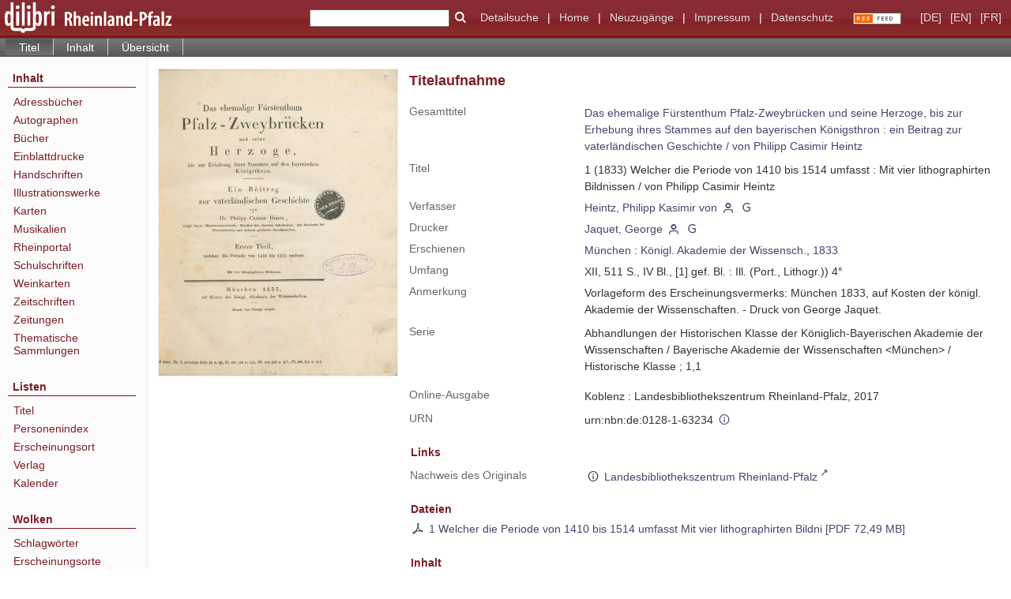

--- FILE ---
content_type: text/html;charset=utf-8
request_url: https://www.dilibri.de/rlb/content/titleinfo/1806648
body_size: 5895
content:
<!DOCTYPE html>
<html lang="de"><head><title>Landesbibliothekszentrum Rheinland-Pfalz / Welcher die Periode von 1410 bis 1514 umfasst : Mit vier lithographirten Bildnissen</title><meta name="twitter:image" content="http://www.dilibri.de/rlb/download/webcache/304/1806658"><meta name="twitter:title" content="Das  ehemalige F&#252;rstenthum Pfalz-Zweybr&#252;cken und seine Herzoge, bis zur Erhebung ihres Stammes auf den bayerischen K&#246;nigsthron&#160;: ein Beitrag zur vaterl&#228;ndischen Geschichte. Welcher die Periode von 1410 bis 1514 umfasst : Mit vier lithographirten Bildnissen / von Philipp Casimir Heintz. M&#252;nchen : K&#246;nigl. Akademie der Wissensch., 1833-&#160;: 1(1833-) / von Philipp Casimir Heintz. M&#252;nchen : K&#246;nigl. Akademie der Wissensch., 1833"><meta property="og:site" content="Landesbibliothekszentrum Rheinland-Pfalz"><meta property="og:url" content="http://www.dilibri.de/rlb/1806648"><meta property="og:type" content="book"><meta property="og:title" content="1 (1833) Welcher die Periode von 1410 bis 1514 umfasst : Mit vier lithographirten Bildnissen / von Philipp Casimir Heintz"><meta property="og:author" content="Heintz, Philipp Kasimir von  "><meta property="book:release_date" content="1833"><meta property="og:image" content="http://www.dilibri.de/rlb/download/webcache/304/1806658"><meta property="og:image:width" content="304"><meta property="og:image:height" content="390"><meta http-equiv="Content-Type" content="xml; charset=UTF-8"><meta name="viewport" content="width = device-width, initial-scale = 1"><meta name="description" content="Landesbibliothekszentrum Rheinland-Pfalz. Das  ehemalige F&#252;rstenthum Pfalz-Zweybr&#252;cken und seine Herzoge, bis zur Erhebung ihres Stammes auf den bayerischen K&#246;nigsthron&#160;: ein Beitrag zur vaterl&#228;ndischen Geschichte. Welcher die Periode von 1410 bis 1514 umfasst : Mit vier lithographirten Bildnissen / von Philipp Casimir Heintz. M&#252;nchen : K&#246;nigl. Akademie der Wissensch., 1833-&#160;: 1(1833-) / von Philipp Casimir Heintz. M&#252;nchen : K&#246;nigl. Akademie der Wissensch., 1833"><meta lang="de" content=""><link rel="shortcut icon" href="/rlb/domainimage/favicon.ico" type="image/x-icon"><link rel="alternate" type="application/rss+xml" title="Landesbibliothekszentrum Rheinland-Pfalz" href="/rlb/rss"><link type="text/css" href="/css/dilibri-balancer_front2.rlb_content.css?6056933676007572638" rel="stylesheet"><script src="/thirdparty/jquery-3.6.0.min.js">&#160;</script><script defer src="/static/scripts/main.js">&#160;</script><script defer src="/static/scripts/common.js">&#160;</script><script defer src="/static/scripts/fulltext.js">&#160;</script><script>
		  var _paq = window._paq = window._paq || [];
		  /* tracker methods like "setCustomDimension" should be called before "trackPageView" */
		  _paq.push(['trackPageView']);
		  _paq.push(['enableLinkTracking']);
		  (function() {
			var u="https://analytics.lbz-rlp.de/";
			_paq.push(['setTrackerUrl', u+'matomo.php']);
			_paq.push(['setSiteId', '1']);
			var d=document, g=d.createElement('script'), s=d.getElementsByTagName('script')[0];
			g.async=true; g.src=u+'matomo.js'; s.parentNode.insertBefore(g,s);
		  })();
		</script><script defer src="/static/scripts/titleinfo.js">&#160;</script></head><body style="height:100%" class="bd-guest   bd-tableLayout  bd-r-dilibri bd-m- bd-rlb  bd-retro bd-content bd-portal bd-metadata bd-portal-titleinfo bd-metadata-titleinfo bd-content-titleinfo bd-content-titleinfo-1806648 bd-list-rows bd-book"><span style="display:none" id="meta"><var id="tree">&#160;<var id="timeout" value="3600" class=" sessionsys"> </var><var id="name" value="rlb" class=" domain"> </var><var id="relativeRootDomain" value="dilibri" class=" domain"> </var><var id="pathinfo" value="/rlb/content/titleinfo/1806648" class=" request"> </var><var id="fulldata" value="false" class=" domain"> </var><var id="search-linkDetailedsearchScope" value="root" class=" templating"> </var><var id="class" value="content" class=" request"> </var><var id="classtype" value="portal" class=" request"> </var><var id="tab" value="titleinfo" class=" request"> </var><var id="id" value="1806648" class=" request"> </var><var id="leftColToggled" value="false" class=" session"> </var><var id="facetFilterToggled" value="false" class=" session"> </var><var id="topheight" value="69" class=" session"> </var><var id="bottomheight" value="37" class=" session"> </var><var id="bodywidth" value="1000" class=" session"> </var><var id="centercolwidth" value="1060" class=" session"> </var><var id="middlerowheight" value="720" class=" session"> </var><var id="numberOfThumbs" value="20" class=" session"> </var><var id="clientwidth" value="1000" class=" session"> </var><var id="fullScreen" value="false" class=" session"> </var><var id="staticWidth" value="false" class=" session"> </var><var id="rightcolwidth" value="0" class=" session"> </var><var id="leftcolwidth" value="187" class=" session"> </var><var id="zoomwidth" value="600" class=" session"> </var><var id="mode" value="w" class=" session"> </var><var id="initialized" value="true" class=" session"> </var><var id="sizes" value="128,1200,2000,0,1000,304,1504,504,800" class=" webcache"> </var><var id="availableZoomLevels" value="304,504,800,1000,1504,2000" class=" webcache"> </var><var id="js-toggleMobileNavi" value="None" class=" templating"> </var><var id="fullscreen-fullzoomOnly" value="false" class=" templating"> </var><var id="css-mobileMin" value="992px" class=" templating"> </var><var id="tei-on" value="false" class=" templating"> </var><var id="search-alertIfEmpty" value="true" class=" templating"> </var><var id="search-quicksearchScope" value="root" class=" templating"> </var><var id="search-toggleListMinStructs" value="3" class=" templating"> </var><var id="search-highlightingColor" value="00808066" class=" templating"> </var><var id="layout-wrapperMargins" value="body" class=" templating"> </var><var id="layout-useMiddleContentDIV" value="false" class=" templating"> </var><var id="layout-navPortAboveMiddleContentDIV" value="false" class=" templating"> </var><var id="navPort-align" value="top" class=" templating"> </var><var id="navPort-searchTheBookInit" value="closed" class=" templating"> </var><var id="navPath-pageviewStructureResize" value="js" class=" templating"> </var><var id="layout-useLayout" value="tableLayout" class=" templating"> </var><var id="listNavigation-keepToggleState" value="false" class=" templating"> </var><var id="fullscreen-mode" value="None" class=" templating"> </var><var id="groups" value="guest" class=" user"> </var></var><var id="client" value="browser">&#160;</var><var id="guest" value="true">&#160;</var><var class="layout" id="colleft" value="titleinfo,">&#160;</var><var class="layout" id="colright" value="">&#160;</var></span><table cellpadding="0" cellspacing="0" id="cont"><tr id="rowTop"><td class="tdTop" id="tdTop"><a class="screenreaders" href="#leftParts">zum Hauptmen&#252;</a><a class="screenreaders" href="#centerParts">zum Inhalt</a><header role="banner" class=""><div id="defaultTop" class="wiki wiki-top defaultTop wiki-defaultTop defaultTop "><table cellpadding="0" cellspacing="0" class="topContent" id="topContent">
  <tr>
    <td id="bgLogoLeft"><a href="/"><img alt="logo dilibri" src="/rlb/domainimage/logoDilibri.gif" border="0"></a></td>
    <td id="topmenu">
      <form method="get" onsubmit="return alertIfEmpty()" name="searchBox" class="searchform" id="quickSearchform" action="/search/quick"><label class="screenreaders" for="quicksearch">Schnellsuche: </label><input type="text" id="quicksearch" name="query" class="quicksearch" onfocus="this.value=''" style="" value="" preset="" msg="Bitte mindestens einen Suchbegriff eingeben."><button type="submit" id="quicksearchSubmit" class=" button large edge slim flat noborder searchglass"><span class="hidden">OK</span></button></form>
      <a class="textlink   " id="searchexpert" href="/search"><span>Detailsuche</span></a>
      <span> | </span>
      <a id="linkHome" class="textlink " href="/" title="Home">Home</a>
      <span> | </span>
      <a id="newEntries" class="textlink" href="/nav/history">Neuzug&#228;nge</a>
      <span> | </span>
      <a id="linkImprint" class=" textlink" href="/doc/imprint">Impressum</a>
      <span> | </span>
      <a class="textlink" href="/wiki/privacy">Datenschutz</a>
      <a class="rss" href="/rss">
          <img alt="RSS Feed" src="/rlb/domainimage/rss.gif">
      </a>
      <span class="chooseLanguage langEls"><a class="uppercase sel"><abbr>[de]</abbr></a><a href="/action/changeLanguage?lang=en" class="uppercase "><abbr title="Sprache &#228;ndern: Englisch">[en]</abbr></a><a href="/action/changeLanguage?lang=fr" class="uppercase "><abbr title="Sprache &#228;ndern: Franz&#246;sisch">[fr]</abbr></a></span>
    </td>
  </tr>
</table></div><nav class="navPort   "><ul id="navPort" class="nav-inline navPort-metadata navPort-content-titleinfo"><li class="viewCtrl_sel  tab-titleinfo firstCtrl tab-metadata-titleinfo" id="tab-content-titleinfo"><span>Titel</span></li><li class="viewCtrl  tab-structure evenCtrl tab-content tab-metadata-structure" id="tab-content-structure"><a href="/rlb/content/structure/1806648">Inhalt</a></li><li class="viewCtrl  tab-thumbview tab-content tab-metadata-thumbview" id="tab-content-thumbview"><a href="/rlb/content/thumbview/1806658">&#220;bersicht</a></li><span style="font-size:0px">&#160;</span></ul></nav></header></td></tr><tr class="rowMiddle" id="rowMiddle"><td><table height="100%" cellpadding="0" cellspacing="0" id="middleContent"><tr><td id="colleft" class="colleft" style="height:100%"><a class="screenreaders" name="leftParts">&#160;</a><div id="leftContent"><nav role="navigation"><section><div id="firstClassificationLevel" class="menusection"><h4 class="menuheader" id=""><div>Inhalt</div></h4><div class="menubox menubox"><ul class="vl-nav nav"><li><a class="submenu first " href="/nav/classification/38937">Adressb&#252;cher</a></li><li><a class="submenu " href="/nav/classification/1920592">Autographen</a></li><li><a class="submenu " href="/nav/classification/28562">B&#252;cher</a></li><li><a class="submenu " href="/nav/classification/826941"><span>Einblattdrucke</span></a></li><li><a class="submenu " href="/nav/classification/991549"><span>Handschriften</span></a></li><li><a class="submenu " href="/nav/classification/28560">Illustrationswerke</a></li><li><a class="submenu " href="/nav/classification/31737">Karten</a></li><li><a class="submenu " href="/nav/classification/1206344">Musikalien</a></li><li><a class="submenu " href="/nav/classification/2427241">Rheinportal</a></li><li><a class="submenu " href="/nav/classification/28561">Schulschriften</a></li><li><a class="submenu " href="/nav/classification/1363213">Weinkarten</a></li><li><a class="submenu " href="/nav/classification/38938"><span>Zeitschriften</span></a></li><li><a class="submenu " href="/nav/classification/45594">Zeitungen</a></li><li><a class="submenu last " href="/nav/classification/1588222">Thematische Sammlungen</a></li></ul></div></div></section><section><div class="menusection menusection-selectIndex"><h4 class="menuheader" id="menuboxSelectIndexHeader"><div>Listen</div></h4><div class="menubox menubox" id="menuboxSelectIndexBox"><ul class="vl-nav nav"><li><a class="index-title " href="/nav/index/title">Titel</a></li><li><a class="index-name " href="/name/list">Personenindex</a></li><li><a class="index-place " href="/nav/index/place">Erscheinungsort</a></li><li><a class="index-printer-publisher " href="/nav/index/printer-publisher">Verlag</a></li><li><a class="index-date last" href="/date/list">Kalender</a></li></ul></div></div></section><section><div class="menusection menusection-clouds"><h4 class="menuheader" id="menuboxCloudsHeader"><div>Wolken</div></h4><div class="menubox menubox" id="menuboxCloudsBox"><ul class="vl-nav nav"><li><a class="cloud-keyword  first" href="/nav/cloud/keyword">Schlagw&#246;rter</a></li><li><a class="cloud-place " href="/nav/cloud/place">Erscheinungsorte</a></li><li><a class="cloud-name " href="/nav/cloud/name">Verfasser</a></li><li><a class="cloud-publisher " href="/nav/cloud/publisher">Verlage</a></li><li><a class="cloud-date  last" href="/nav/cloud/date">Jahre</a></li></ul></div></div></section></nav></div></td><td id="colmain" class="colmain" valign="top" style="height:100%"><main role="main"><img alt="" style="position:absolute;left:-9999px" id="cInfo" width="0" height="0"><div id="div-titleinfo" class="datacol  type_book"><table id="titleinfo" cellpadding="0" cellspacing="0" width="100%"><tr><td id="td-titleInfoImage"><div id="titleInfoImage" class=""><div class="wr"><a class="imgLink" href="/rlb/content/pageview/1806658"><img alt="Zur Seitenansicht" border="0" src="/rlb/image/largethumb/1806658" width="304" height="390"></a></div></div></td><td id="td-titleInfoMetadata"><table id="titleInfoMetadata" class="titleInfo" cellspacing="0" cellpadding="0"><tr><td colspan="2" class="tdMainheader" id="mainheaderTitleData"><h1 class="mainheader " id=""><div class="headertext"><div>Titelaufnahme</div></div></h1></td></tr><tr><td><ul class="nav"><tr id="mods_relatedItemHostTitleMBW"><td class="name mods_relatedItemTitle">Gesamttitel</td><td class="value mods_relatedItemTitle"><div class="valueDiv-3"><a href="/rlb/content/titleinfo/1807216">Das  ehemalige F&#252;rstenthum Pfalz-Zweybr&#252;cken und seine Herzoge, bis zur Erhebung ihres Stammes auf den bayerischen K&#246;nigsthron : ein Beitrag zur vaterl&#228;ndischen Geschichte / von Philipp Casimir Heintz</a></div></td></tr><tr id="mods_titleInfoTitleNotType"><td class="name title ">Titel</td><td class="value title "><div class="valueDiv"><span class="partInfo">1 (1833) </span><span class="mods-title">Welcher die Periode von 1410 bis 1514 umfasst : Mit vier lithographirten Bildnissen</span><span class="mods-resttitle"> / von Philipp Casimir Heintz<span class="mods-part"></span></span></div></td></tr><tr id="mods_name-roleTerm_Author"><td class="name mods_name">Verfasser</td><td class="value mods_name"><span class="mods-name"><a id="bib.personalName" class="personalName" href="/rlb/search?operation=searchRetrieve&amp;query=bib.personalName%3D%22Heintz%2C%20Philipp%20Kasimir%20von%22%20and%20vl.domain%3Ddilibri%20sortBy%20dc.title%2Fasc" title="Suche nach: Verfasser = Heintz, Philipp Kasimir von">Heintz, Philipp Kasimir von</a> <a href="/name/view/1917829" class="nidnLink viewId vlIcon person" title="zur Person"><span class="ln-ico ln-autor"></span></a> <a class="vlIcon" title="In der Gemeinsamen Normdatei der DNB nachschlagen" href="http://d-nb.info/gnd/116673729" target="_blank"><span class="ln-ico ln-dnb"></span></a></span> </td></tr><tr id="mods_name-roleTerm_Printer"><td class="name mods_name">Drucker</td><td class="value mods_name"><span class="mods-name"><a id="vl.printer-publisher" class="printer-publisher" href="/rlb/search?operation=searchRetrieve&amp;query=vl.printer-publisher%3D%22Jaquet%2C%20George%22%20and%20vl.domain%3Ddilibri%20sortBy%20dc.title%2Fasc" title="Suche nach: Verlag = Jaquet, George">Jaquet, George</a> <a href="/name/view/3863537" class="nidnLink viewId vlIcon person" title="zur Person"><span class="ln-ico ln-autor"></span></a> <a class="vlIcon" title="In der Gemeinsamen Normdatei der DNB nachschlagen" href="http://d-nb.info/gnd/1037642287" target="_blank"><span class="ln-ico ln-dnb"></span></a></span> </td></tr><tr id="mods_originInfoNotEditionElectronicEdition"><td class="name ">Erschienen</td><td class="value "><a id="bib.originPlace" class="" href="/rlb/search?operation=searchRetrieve&amp;query=(bib.originPlace%3D%22M%C3%BCnchen%22)%20and%20vl.domain%3Ddilibri%20sortBy%20dc.title%2Fasc" title="Suche nach: Erscheinungsort = M&#252;nchen">M&#252;nchen</a> : <a id="vl.printer-publisher" class="" href="/rlb/search?operation=searchRetrieve&amp;query=(vl.printer-publisher%3D%22K%C3%B6nigl.%20Akademie%20der%20Wissensch.%22%20or%20vl.printer-publisher%3D%22-1871%22)%20and%20vl.domain%3Ddilibri%20sortBy%20dc.title%2Fasc" title="Suche nach: Verlag = K&#246;nigl. Akademie der Wissensch.">K&#246;nigl. Akademie der Wissensch.</a>, <a id="dc.date" class="" href="/rlb/search?operation=searchRetrieve&amp;query=dc.date%3D%221833%22%20and%20vl.domain%3Ddilibri%20sortBy%20dc.title%2Fasc" title="Suche nach: Jahr = 1833">1833</a></td></tr><tr id="mods_physicalDescriptionExtent"><td class="name ">Umfang</td><td class="value "><span class="mods-extent">XII, 511 S., IV Bl., [1] gef. Bl. : Ill. (Port., Lithogr.)) 4&#176;</span> </td></tr><tr id="mods_noteNotType"><td class="name modsNote">Anmerkung</td><td class="value modsNote"><div class="valueDiv-3  mods-note">Vorlageform des Erscheinungsvermerks: M&#252;nchen 1833, auf Kosten der k&#246;nigl. Akademie der Wissenschaften. - Druck von George Jaquet.</div></td></tr><tr id="mods_relatedItemSeriesTitle"><td class="name mods_relatedItemTitle">Serie</td><td class="value mods_relatedItemTitle"><div class="value">Abhandlungen der Historischen Klasse der K&#246;niglich-Bayerischen Akademie der Wissenschaften / Bayerische Akademie der Wissenschaften &lt;M&#252;nchen&gt; / Historische Klasse ; 1,1</div></td></tr><tr id="mods_originInfoEditionElectronicEdition"><td class="name ">Online-Ausgabe</td><td class="value "><div class="valueDiv-3  mods-originInfo">Koblenz : Landesbibliothekszentrum Rheinland-Pfalz, 2017</div></td></tr><tr id="mods_IdentifierUrn"><td class="name ">URN</td><td class="value "><span>urn:nbn:de:0128-1-63234&#160;</span><a class="vlIcon" href="/rlb/wiki/identifier/urnresolving?urn=urn:nbn:de:0128-1-63234"><span class="ln-ico ln-info"></span></a></td></tr></ul></td></tr></table><table class="titleInfo " id="titleInfoLinkActions" cellspacing="0"><tr><td colspan="2" class="tdSubheader"><div class="subheader" role="heading">Links</div></td></tr><tr><td colspan="2"><tr><td class="name titleinfoLinkAction">Nachweis des Originals</td><td id="titleinfoLinksOpac" class="value titleinfoLinkAction"><div class="opacLink" style="padding-bottom:0"><span class="ln-ico ln-info"></span><span class="hide-underlined">&#160;</span><a href="https://lbz-rlp.digibib.net/search/katalog/record/990141813100206441" target="_blank" class="external"><span>Landesbibliothekszentrum Rheinland-Pfalz</span></a></div></td></tr></td></tr></table><table class="titleInfo " id="titleinfoResources" cellspacing="0"><tr><td colspan="2" class="tdSubheader"><div class="subheader" role="heading">Dateien</div></td></tr><tr><td colspan="2"><div class="content"><div><div class="resource block"><span class="ln-ico ln-pdf"></span><span class="hide-underlined">&#160;</span><a class="resourceLink " href="/download/pdf/1806648.pdf" title="72,49 MB"><span>1 Welcher die Periode von 1410 bis 1514 umfasst Mit vier lithographirten Bildni [<span class="fileext">Pdf</span> <span>72,49 MB</span>]</span></a></div></div><format name="" type="ris" cfg="risDownload" ref="format/ris"></format></div></td></tr></table><table class="titleInfo " id="titleinfoGoStructureLink" cellspacing="0"><tr><td colspan="2" class="tdSubheader"><div class="subheader" role="heading">Inhalt</div></td></tr><tr><td colspan="2"><a href="/rlb/content/structure/1806648">Inhalt des Werkes</a></td></tr></table><table class="titleInfo " id="displayLicenseInfo" cellspacing="0"><tr><td colspan="2" class="tdSubheader"><div class="subheader" role="heading">Lizenz-/Rechtehinweis</div></td></tr><tr><td colspan="2"><tr><td class="name licenseTerms"><img title="CC-BY-NC-SA-Lizenz (3.0)" src="https://i.creativecommons.org/l/by-nc-sa/3.0/80x15.png" class="license-img cc"></td><td id="" class="value licenseTerms"><a href="https://creativecommons.org/licenses/by-nc-sa/3.0/deed.de" target="_blank" rel="license">Creative Commons Namensnennung - Nicht kommerziell - Weitergabe unter gleichen Bedingungen 3.0 International Lizenz</a></td></tr></td></tr></table></td></tr></table></div><var id="publicationID" value="1806648" class="zoomfullScreen"> </var><var id="mdlistCols" value="false"> </var><var id="isFullzoom" value="false" class="zoomfullScreen"> </var><var id="employsPageview" value="true" class="pagetabs"> </var><var id="webcacheSizes" value="128,304,504,800,1000,1200,1504,2000"> </var><var id="navLastSearchUrl" value=""> </var></main></td></tr></table></td></tr><tr id="rowBottom"><td class="footer" id="footer"><footer role="contentinfo" class=""><div id="custom-footer" class="wiki wiki-bottom custom-footer wiki-custom-footer customFooter "><div class="top">
</div>

<div class="bottom">
    <div>
        <span class="fleft">
        </span>
        <span class="fright">
            <a id="linkImprint" class=" textlink" href="/rlb/doc/imprint">Impressum</a>
            <a id="linkPrivacy" class=" textlink" href="/rlb/wiki/privacy">Datenschutz</a>
        </span>
    </div>
</div></div><div class="footerContent" id="footerContent"><span class="f-links-vls"><a id="footerLinkVLS" target="_blank" href="http://www.semantics.de/produkte/visual_library/">Visual Library Server 2026</a></span></div></footer></td></tr></table></body></html>